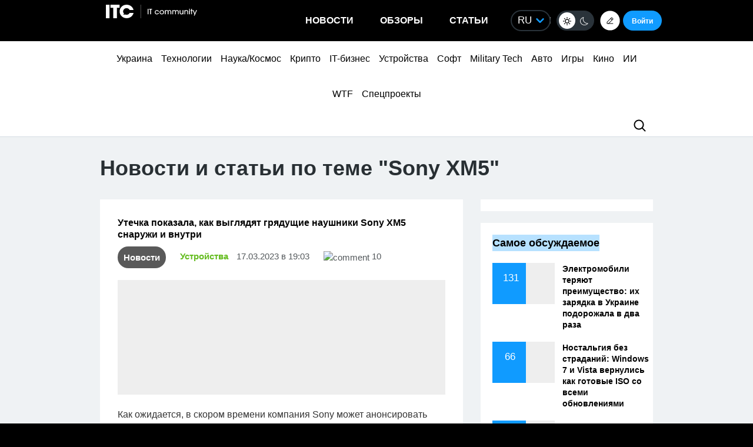

--- FILE ---
content_type: text/html; charset=utf-8
request_url: https://www.google.com/recaptcha/api2/aframe
body_size: 269
content:
<!DOCTYPE HTML><html><head><meta http-equiv="content-type" content="text/html; charset=UTF-8"></head><body><script nonce="WiPRO59AU2hGs47P56BLDQ">/** Anti-fraud and anti-abuse applications only. See google.com/recaptcha */ try{var clients={'sodar':'https://pagead2.googlesyndication.com/pagead/sodar?'};window.addEventListener("message",function(a){try{if(a.source===window.parent){var b=JSON.parse(a.data);var c=clients[b['id']];if(c){var d=document.createElement('img');d.src=c+b['params']+'&rc='+(localStorage.getItem("rc::a")?sessionStorage.getItem("rc::b"):"");window.document.body.appendChild(d);sessionStorage.setItem("rc::e",parseInt(sessionStorage.getItem("rc::e")||0)+1);localStorage.setItem("rc::h",'1769629688752');}}}catch(b){}});window.parent.postMessage("_grecaptcha_ready", "*");}catch(b){}</script></body></html>

--- FILE ---
content_type: application/javascript; charset=UTF-8
request_url: https://itcua.disqus.com/count-data.js?1=4182048%20https%3A%2F%2Fitc.ua%2F%3Fp%3D4182048&1=4182216%20https%3A%2F%2Fitc.ua%2F%3Fp%3D4182216&1=4182223%20https%3A%2F%2Fitc.ua%2F%3Fp%3D4182223&2=https%3A%2F%2Fitc.ua%2Fua%2Farticles%2Foglyad-motorola-edge-70-rozumna-alternatyva-dorogym-flagmanam%2F&2=https%3A%2F%2Fitc.ua%2Fua%2Fnovini%2Fdo-8-rokiv-za-100-dlya-uhylennya-vid-mobilizatsii-administrator-yedebo-zareyestruvav-u-bazi-fiktyvnogo-studenta%2F&2=https%3A%2F%2Fitc.ua%2Fua%2Fnovini%2Felektromobili-vtrachayut-perevagu-yihnye-zaryadzhannya-v-ukrayini-zdorozhchalo-v-dva-razy%2F&2=https%3A%2F%2Fitc.ua%2Fua%2Fnovini%2Fkyyivstar-kupuye-comfy-klyuchovi-tsyfry-ta-detali-ugody-vid-forbes%2F&2=https%3A%2F%2Fitc.ua%2Fua%2Fnovini%2Fnostalgiya-bez-strazhdan-windows-7-i-vista-povernulysya-yak-gotovi-iso-zi-vsima-onovlennyamy%2F
body_size: 1072
content:
var DISQUSWIDGETS;

if (typeof DISQUSWIDGETS != 'undefined') {
    DISQUSWIDGETS.displayCount({"text":{"and":"\u0442\u0430","comments":{"zero":"0","multiple":"{num}","one":"1"}},"counts":[{"id":"4182223 https:\/\/itc.ua\/?p=4182223","comments":2},{"id":"4182216 https:\/\/itc.ua\/?p=4182216","comments":2},{"id":"4182048 https:\/\/itc.ua\/?p=4182048","comments":4},{"id":"https:\/\/itc.ua\/ua\/articles\/oglyad-motorola-edge-70-rozumna-alternatyva-dorogym-flagmanam\/","comments":37},{"id":"https:\/\/itc.ua\/ua\/novini\/nostalgiya-bez-strazhdan-windows-7-i-vista-povernulysya-yak-gotovi-iso-zi-vsima-onovlennyamy\/","comments":66},{"id":"https:\/\/itc.ua\/ua\/novini\/kyyivstar-kupuye-comfy-klyuchovi-tsyfry-ta-detali-ugody-vid-forbes\/","comments":55},{"id":"https:\/\/itc.ua\/ua\/novini\/do-8-rokiv-za-100-dlya-uhylennya-vid-mobilizatsii-administrator-yedebo-zareyestruvav-u-bazi-fiktyvnogo-studenta\/","comments":51},{"id":"https:\/\/itc.ua\/ua\/novini\/elektromobili-vtrachayut-perevagu-yihnye-zaryadzhannya-v-ukrayini-zdorozhchalo-v-dva-razy\/","comments":131}]});
}

--- FILE ---
content_type: application/javascript
request_url: https://itc.ua/wp-content/themes/ITC_6.0/assets/js/itc-scripts.min.js?ver=4
body_size: 6053
content:
// Bootstrap
if("undefined"==typeof jQuery)throw new Error("Bootstrap's JavaScript requires jQuery");+function(t){"use strict";var e=t.fn.jquery.split(" ")[0].split(".");if(e[0]<2&&e[1]<9||1==e[0]&&9==e[1]&&e[2]<1||e[0]>3)throw new Error("Bootstrap's JavaScript requires jQuery version 1.9.1 or higher, but lower than version 4")}(jQuery),+function(t){"use strict";function e(e){var n=e.attr("data-target");n||(n=e.attr("href"),n=n&&/#[A-Za-z]/.test(n)&&n.replace(/.*(?=#[^\s]*$)/,""));var i="#"!==n?t(document).find(n):null;return i&&i.length?i:e.parent()}function n(n){n&&3===n.which||(t(a).remove(),t(o).each(function(){var i=t(this),a=e(i),o={relatedTarget:this};a.hasClass("open")&&(n&&"click"==n.type&&/input|textarea/i.test(n.target.tagName)&&t.contains(a[0],n.target)||(a.trigger(n=t.Event("hide.bs.dropdown",o)),n.isDefaultPrevented()||(i.attr("aria-expanded","false"),a.removeClass("open").trigger(t.Event("hidden.bs.dropdown",o)))))}))}function i(e){return this.each(function(){var n=t(this),i=n.data("bs.dropdown");i||n.data("bs.dropdown",i=new r(this)),"string"==typeof e&&i[e].call(n)})}var a=".dropdown-backdrop",o='[data-toggle="dropdown"]',r=function(e){t(e).on("click.bs.dropdown",this.toggle)};r.VERSION="3.4.1",r.prototype.toggle=function(i){var a=t(this);if(!a.is(".disabled, :disabled")){var o=e(a),r=o.hasClass("open");if(n(),!r){"ontouchstart"in document.documentElement&&!o.closest(".navbar-nav").length&&t(document.createElement("div")).addClass("dropdown-backdrop").insertAfter(t(this)).on("click",n);var s={relatedTarget:this};if(o.trigger(i=t.Event("show.bs.dropdown",s)),i.isDefaultPrevented())return;a.trigger("focus").attr("aria-expanded","true"),o.toggleClass("open").trigger(t.Event("shown.bs.dropdown",s))}return!1}},r.prototype.keydown=function(n){if(/(38|40|27|32)/.test(n.which)&&!/input|textarea/i.test(n.target.tagName)){var i=t(this);if(n.preventDefault(),n.stopPropagation(),!i.is(".disabled, :disabled")){var a=e(i),r=a.hasClass("open");if(!r&&27!=n.which||r&&27==n.which)return 27==n.which&&a.find(o).trigger("focus"),i.trigger("click");var s=" li:not(.disabled):visible a",d=a.find(".dropdown-menu"+s);if(d.length){var l=d.index(n.target);38==n.which&&l>0&&l--,40==n.which&&l<d.length-1&&l++,~l||(l=0),d.eq(l).trigger("focus")}}}};var s=t.fn.dropdown;t.fn.dropdown=i,t.fn.dropdown.Constructor=r,t.fn.dropdown.noConflict=function(){return t.fn.dropdown=s,this},t(document).on("click.bs.dropdown.data-api",n).on("click.bs.dropdown.data-api",".dropdown form",function(t){t.stopPropagation()}).on("click.bs.dropdown.data-api",o,r.prototype.toggle).on("keydown.bs.dropdown.data-api",o,r.prototype.keydown).on("keydown.bs.dropdown.data-api",".dropdown-menu",r.prototype.keydown)}(jQuery),+function(t){"use strict";function e(e){var n,i=e.attr("data-target")||(n=e.attr("href"))&&n.replace(/.*(?=#[^\s]+$)/,"");return t(document).find(i)}function n(e){return this.each(function(){var n=t(this),a=n.data("bs.collapse"),o=t.extend({},i.DEFAULTS,n.data(),"object"==typeof e&&e);!a&&o.toggle&&/show|hide/.test(e)&&(o.toggle=!1),a||n.data("bs.collapse",a=new i(this,o)),"string"==typeof e&&a[e]()})}var i=function(e,n){this.$element=t(e),this.options=t.extend({},i.DEFAULTS,n),this.$trigger=t('[data-toggle="collapse"][href="#'+e.id+'"],[data-toggle="collapse"][data-target="#'+e.id+'"]'),this.transitioning=null,this.options.parent?this.$parent=this.getParent():this.addAriaAndCollapsedClass(this.$element,this.$trigger),this.options.toggle&&this.toggle()};i.VERSION="3.4.1",i.TRANSITION_DURATION=350,i.DEFAULTS={toggle:!0},i.prototype.dimension=function(){var t=this.$element.hasClass("width");return t?"width":"height"},i.prototype.show=function(){if(!this.transitioning&&!this.$element.hasClass("in")){var e,a=this.$parent&&this.$parent.children(".panel").children(".in, .collapsing");if(!(a&&a.length&&(e=a.data("bs.collapse"),e&&e.transitioning))){var o=t.Event("show.bs.collapse");if(this.$element.trigger(o),!o.isDefaultPrevented()){a&&a.length&&(n.call(a,"hide"),e||a.data("bs.collapse",null));var r=this.dimension();this.$element.removeClass("collapse").addClass("collapsing")[r](0).attr("aria-expanded",!0),this.$trigger.removeClass("collapsed").attr("aria-expanded",!0),this.transitioning=1;var s=function(){this.$element.removeClass("collapsing").addClass("collapse in")[r](""),this.transitioning=0,this.$element.trigger("shown.bs.collapse")};if(!t.support.transition)return s.call(this);var d=t.camelCase(["scroll",r].join("-"));this.$element.one("bsTransitionEnd",t.proxy(s,this)).emulateTransitionEnd(i.TRANSITION_DURATION)[r](this.$element[0][d])}}}},i.prototype.hide=function(){if(!this.transitioning&&this.$element.hasClass("in")){var e=t.Event("hide.bs.collapse");if(this.$element.trigger(e),!e.isDefaultPrevented()){var n=this.dimension();this.$element[n](this.$element[n]())[0].offsetHeight,this.$element.addClass("collapsing").removeClass("collapse in").attr("aria-expanded",!1),this.$trigger.addClass("collapsed").attr("aria-expanded",!1),this.transitioning=1;var a=function(){this.transitioning=0,this.$element.removeClass("collapsing").addClass("collapse").trigger("hidden.bs.collapse")};return t.support.transition?void this.$element[n](0).one("bsTransitionEnd",t.proxy(a,this)).emulateTransitionEnd(i.TRANSITION_DURATION):a.call(this)}}},i.prototype.toggle=function(){this[this.$element.hasClass("in")?"hide":"show"]()},i.prototype.getParent=function(){return t(document).find(this.options.parent).find('[data-toggle="collapse"][data-parent="'+this.options.parent+'"]').each(t.proxy(function(n,i){var a=t(i);this.addAriaAndCollapsedClass(e(a),a)},this)).end()},i.prototype.addAriaAndCollapsedClass=function(t,e){var n=t.hasClass("in");t.attr("aria-expanded",n),e.toggleClass("collapsed",!n).attr("aria-expanded",n)};var a=t.fn.collapse;t.fn.collapse=n,t.fn.collapse.Constructor=i,t.fn.collapse.noConflict=function(){return t.fn.collapse=a,this},t(document).on("click.bs.collapse.data-api",'[data-toggle="collapse"]',function(i){var a=t(this);a.attr("data-target")||i.preventDefault();var o=e(a),r=o.data("bs.collapse"),s=r?"toggle":a.data();n.call(o,s)})}(jQuery),+function(t){"use strict";function e(){var t=document.createElement("bootstrap"),e={WebkitTransition:"webkitTransitionEnd",MozTransition:"transitionend",OTransition:"oTransitionEnd otransitionend",transition:"transitionend"};for(var n in e)if(void 0!==t.style[n])return{end:e[n]};return!1}t.fn.emulateTransitionEnd=function(e){var n=!1,i=this;t(this).one("bsTransitionEnd",function(){n=!0});var a=function(){n||t(i).trigger(t.support.transition.end)};return setTimeout(a,e),this},t(function(){t.support.transition=e(),t.support.transition&&(t.event.special.bsTransitionEnd={bindType:t.support.transition.end,delegateType:t.support.transition.end,handle:function(e){return t(e.target).is(this)?e.handleObj.handler.apply(this,arguments):void 0}})})}(jQuery);

// Cehla and others
jQuery(document).ready(function(){setTimeout(function(){jQuery("body.itc-body").removeClass("no-js").addClass("js")},500),jQuery("table").addClass("table table-striped table-hover table-bordered").wrap('<div class="table-wrp">'),jQuery('#content article iframe[src*="vimeo"], #content article :not(.lazy_load_xt) iframe[src*="youtube"]').wrap('<div class="embed-responsive embed-responsive-16by9">').addClass("embed-responsive-item"),jQuery('input[type="submit"]').addClass("btn btn-default"),jQuery("body.singular .entry-content a:not(:has(img)), a:not(:has(.essb_icon))").addClass("a-not-img"),jQuery(".hotlinetable a, a:has(img)").removeClass("a-not-img")}),jQuery(document).ready(function(){var t=!1;jQuery(".menu_btn").click(function(){0==t&&(jQuery("#menu-mobile").clearQueue().animate({right:"0px"},350),jQuery("#grey_back").fadeIn(200),t=!0);if (t) jQuery(this).addClass('menu-show'); else jQuery(this).removeClass('menu-show');jQuery("body").addClass('stop-over');}),jQuery("#grey_back").click(function(){1==t&&(jQuery("#menu-mobile").clearQueue().animate({right:"-100%"},350),jQuery(this).fadeOut(200),t=!1);jQuery(".menu_btn").removeClass('menu-show');jQuery("body").removeClass('stop-over');})}),function(tt){tt.floatThead=tt.floatThead||{},tt.floatThead.defaults={cellTag:null,headerCellSelector:"tr:first>th:visible",zIndex:1001,debounceResizeMs:10,useAbsolutePositioning:!0,scrollingTop:0,scrollingBottom:0,scrollContainer:function(){return tt([])},getSizingRow:function(t){return t.find("tbody tr:visible:first>*")},floatTableClass:"floatThead-table",floatWrapperClass:"floatThead-wrapper",floatContainerClass:"floatThead-container",copyTableClass:!0,debug:!1};var et=window._,ot=function(){for(var t=3,e=document.createElement("b"),o=e.all||[];t=1+t,e.innerHTML="\x3c!--[if gt IE "+t+"]><i><![endif]--\x3e",o[0];);return 4<t?t:document.documentMode}(),nt=null,rt=tt(window),at=0;tt.fn.floatThead=function(t){if(t=t||{},!et&&!(et=window._||tt.floatThead._))throw new Error("jquery.floatThead-slim.js requires underscore. You should use the non-lite version since you do not have underscore.");if(ot<8)return this;if(null==nt&&((nt=function(){if(ot)return!1;var t=tt("<table><colgroup><col></colgroup><tbody><tr><td style='width:10px'></td></tbody></table>");tt("body").append(t);var e=t.find("col").width();return t.remove(),0==e}())&&(document.createElement("fthtr"),document.createElement("fthtd"),document.createElement("fthfoot"))),et.isString(t)){var o=t,n=this;return this.filter("table").each(function(){var t=tt(this).data("floatThead-attached");if(t&&et.isFunction(t[o])){var e=t[o]();void 0!==e&&(n=e)}}),n}var Z=tt.extend({},tt.floatThead.defaults||{},t);return tt.each(t,function(t){var e;t in tt.floatThead.defaults||!Z.debug||(e="jQuery.floatThead: used ["+t+"] key to init plugin, but that param is not an option for the plugin. Valid options are: "+et.keys(tt.floatThead.defaults).join(", "),window.console&&window.console&&window.console.log&&window.console.log(e))}),this.filter(":not(."+Z.floatTableClass+")").each(function(){function t(t){return t+".fth-"+i+".floatTHead"}function s(){var t=0;d.find("tr:visible").each(function(){t+=tt(this).outerHeight(!0)}),O.outerHeight(t),q.outerHeight(t)}function e(){m=(et.isFunction(Z.scrollingTop)?Z.scrollingTop(y):Z.scrollingTop)||0,T=(et.isFunction(Z.scrollingBottom)?Z.scrollingBottom(y):Z.scrollingBottom)||0}function g(){if(!f){if(f=!0,Q){var t=y.width();b.width()<t&&y.css("minWidth",t)}y.css(P),v.css(P),v.append(d),c.before(D),s()}}function w(){f&&(f=!1,Q&&y.width(N),D.detach(),y.prepend(d),y.css(G),v.css(G))}function o(){var l,i=function(){var t,e,o;if(k?t=H.find("col").length:(o=null==Z.cellTag&&Z.headerCellSelector?Z.headerCellSelector:"tr:first>"+Z.cellTag,e=d.find(o),t=0,e.each(function(){t+=parseInt(tt(this).attr("colspan")||1,10)})),t!=h){h=t;for(var n=[],r=[],a=[],l=0;l<t;l++)n.push('<th class="floatThead-col"/>'),r.push("<col/>"),a.push("<fthtd style='display:table-cell;height:0;width:auto;'/>");r=r.join(""),n=n.join(""),nt&&(a=a.join(""),I.html(a),M=I.find("fthtd")),O.html(n),q=O.find("th"),k||H.html(r),F=H.find("col"),W.html(r),B=W.find("col")}return t}();return function(){var t,e,o,n,r=(t=y,e=F,o=M,n=ot,nt?o:n?Z.getSizingRow(t,e,o):e);if(r.length==i&&0<i){if(!k)for(l=0;l<i;l++)F.eq(l).css("width","");w();var a=[];for(l=0;l<i;l++)a[l]=r.get(l).offsetWidth;for(l=0;l<i;l++)B.eq(l).width(a[l]),F.eq(l).width(a[l]);g()}else v.append(d),y.css(G),v.css(G),s()}}function n(t){var e=C.css("border-"+t+"-width"),o=0;return e&&~e.indexOf("px")&&(o=parseInt(e,10)),o}function r(){var l,i=C.scrollTop(),s=0,d=S?x.outerHeight(!0):0,c=z?d:-d,f=R.height(),u=y.offset(),h=0;if(L){var t=C.offset();s=u.top-t.top+i,S&&z&&(s+=d),s-=n("top"),h=n("left")}else l=u.top-m-f+T+j.horizontal;var p=rt.scrollTop(),b=rt.scrollLeft(),v=C.scrollLeft();return i=C.scrollTop(),function(t){if("windowScroll"==t?(p=rt.scrollTop(),b=rt.scrollLeft()):"containerScroll"==t?(i=C.scrollTop(),v=C.scrollLeft()):"init"!=t&&(p=rt.scrollTop(),b=rt.scrollLeft(),i=C.scrollTop(),v=C.scrollLeft()),!nt||!(p<0||b<0)){if(E)Q!=(a="windowScrollDone"==t)&&(Q=a,R.css({position:Q?"absolute":"fixed"}));else if("windowScrollDone"==t)return null;u=y.offset(),S&&z&&(u.top+=d);var e,o,n=y.outerHeight();if(L&&Q){if(i<=s){var r=s-i;e=0<r?r:0}else e=_?0:i;o=h}else!L&&Q?(l+n+c<p?e=n-f+c:u.top>p+m?(e=0,w()):(e=m+p-u.top+s+(z?d:0),g()),o=0):L&&!Q?(i<s||n<i-s?(e=u.top-p,w()):(e=u.top+i-p-s,g()),o=u.left+v-b):L||Q||(l+n+c<p?e=n+m-p+l+c:u.top>p+m?(e=u.top-p,g()):e=m,o=u.left-b);return{top:e,left:o}}var a}}function a(){var r=null,a=null,l=null;return function(t,e,o){null==t||r==t.top&&a==t.left||(R.css({top:t.top,left:t.left}),r=t.top,a=t.left),e&&function(){var t=y.outerWidth(),e=C.width()||t;if(R.width(e-j.vertical),L){var o=100*t/(e-j.vertical);v.css("width",o+"%")}else v.outerWidth(t)}(),o&&s();var n=C.scrollLeft();Q&&l==n||(R.scrollLeft(n),l=n)}}function l(){if(C.length){var t=C.width(),e=C.height(),o=y.height(),n=y.width(),r=t<n?u:0,a=e<o?u:0;j.horizontal=t-a<n?u:0,j.vertical=e-r<o?u:0}}var i=at,y=tt(this);if(y.data("floatThead-attached"))return!0;if(!y.is("table"))throw new Error('jQuery.floatThead must be run on a table element. ex: $("table").floatThead();');var d=y.find("thead:first"),c=y.find("tbody:first");if(0==d.length)throw new Error("jQuery.floatThead must be run on a table that contains a <thead> element");var m,T,f=!1,j={vertical:0,horizontal:0},u=function(){var t=tt('<div style="width:50px;height:50px;overflow-y:scroll;position:absolute;top:-200px;left:-200px;"><div style="height:100px;width:100%"></div>');tt("body").append(t);var e=t.innerWidth(),o=tt("div",t).innerWidth();return t.remove(),e-o}(),h=0,C=Z.scrollContainer(y)||tt([]),Q=Z.useAbsolutePositioning;null==Q&&(Q=Z.scrollContainer(y).length);var x=y.find("caption"),S=1==x.length;if(S)var z="top"===(x.css("caption-side")||x.attr("align")||"top");var p=tt('<fthfoot style="display:table-footer-group;"/>'),L=0<C.length,_=!1,b=tt([]),E=ot<=9&&!L&&Q,v=tt("<table/>"),W=tt("<colgroup/>"),H=y.find("colgroup:first"),k=!0;0==H.length&&(H=tt("<colgroup/>"),k=!1);var I=tt('<fthrow style="display:table-row;height:0;"/>'),R=tt('<div style="overflow: hidden;"></div>'),D=tt("<thead/>"),O=tt('<tr class="size-row"/>'),q=tt([]),F=tt([]),B=tt([]),M=tt([]);if(D.append(O),y.prepend(H),nt&&(p.append(I),y.append(p)),v.append(W),R.append(v),Z.copyTableClass&&v.attr("class",y.attr("class")),v.attr({cellpadding:y.attr("cellpadding"),cellspacing:y.attr("cellspacing"),border:y.attr("border")}),v.css({borderCollapse:y.css("borderCollapse"),border:y.css("border")}),v.addClass(Z.floatTableClass).css("margin",0),Q){function A(t,e){var o=t.css("position");if(!("relative"==o||"absolute"==o)||e){var n={paddingLeft:t.css("paddingLeft"),paddingRight:t.css("paddingRight")};R.css(n),t=t.wrap("<div class='"+Z.floatWrapperClass+"' style='position: relative; clear:both;'></div>").parent(),_=!0}return t}L?(b=A(C,!0)).append(R):(b=A(y),y.after(R))}else y.after(R);R.css({position:Q?"absolute":"fixed",marginTop:0,top:Q?0:"auto",zIndex:Z.zIndex}),R.addClass(Z.floatContainerClass),e();var P={"table-layout":"fixed"},G={"table-layout":y.css("tableLayout")||"auto"},N=y[0].style.width||"";l();function V(){o()()}V();var Y=r(),$=a();$(Y("init"),!0);function J(){$(Y("windowScroll"),!1),U()}function K(){$(Y("containerScroll"),!1)}var U=et.debounce(function(){$(Y("windowScrollDone"),!1)},300),X=et.debounce(function(){l(),e(),V(),Y=r(),$(Y("reflow"),!0)},1);L?Q?C.on(t("scroll"),K):(C.on(t("scroll"),K),rt.on(t("scroll"),J)):rt.on(t("scroll"),J),rt.on(t("load"),X),function(t,e,o){if(8==ot){var n=rt.width(),r=et.debounce(function(){var t=rt.width();n!=t&&(n=t,o())},t);rt.on(e,r)}else rt.on(e,et.debounce(o,t))}(Z.debounceResizeMs,t("resize"),function(){e(),l(),V(),Y=r(),($=a())(Y("resize"),!0,!0)}),y.on("reflow",X),function(t){if(t.dataTableSettings)for(var e=0;e<t.dataTableSettings.length;e++){var o=t.dataTableSettings[e].nTable;if(t[0]==o)return 1}}(y)&&y.on("filter",X).on("sort",X).on("page",X),y.data("floatThead-attached",{destroy:function(){var t=".fth-"+i;w(),y.css(G),H.remove(),nt&&p.remove(),D.parent().length&&D.replaceWith(d),y.off("reflow"),C.off(t),_&&(C.length?C.unwrap():y.unwrap()),Q&&y.css("minWidth",""),R.remove(),y.data("floatThead-attached",!1),rt.off(t)},reflow:function(){X()},setHeaderHeight:function(){s()},getFloatContainer:function(){return R},getRowGroups:function(){return f?R.find("thead").add(y.find("tbody,tfoot")):y.find("thead,tbody,tfoot")}}),at++}),this}}(jQuery),function(t){var n,o;t.floatThead=t.floatThead||{},t.floatThead._=window._||(n={},o=Object.prototype.hasOwnProperty,n.has=function(t,e){return o.call(t,e)},n.keys=function(t){if(t!==Object(t))throw new TypeError("Invalid object");var e=[];for(var o in t)n.has(t,o)&&e.push(o);return e},t.each(["Arguments","Function","String","Number","Date","RegExp"],function(){var e=this;n["is"+e]=function(t){return Object.prototype.toString.call(t)=="[object "+e+"]"}}),n.debounce=function(o,n,r){var a,l,i,s,d;return function(){i=this,l=arguments,s=new Date;var e=function(){var t=new Date-s;t<n?a=setTimeout(e,n-t):(a=null,r||(d=o.apply(i,l)))},t=r&&!a;return a=a||setTimeout(e,n),t&&(d=o.apply(i,l)),d}},n)}(jQuery),jQuery(document).ready(function(){jQuery(".sticky-header").floatThead({scrollingTop:0})});

--- FILE ---
content_type: application/javascript; charset=UTF-8
request_url: https://itcua.disqus.com/count-data.js?1=1381072%20https%3A%2F%2Fitc.ua%2F%3Fp%3D1381072&1=4100295%20https%3A%2F%2Fitc.ua%2F%3Fp%3D4100295&1=4104789%20https%3A%2F%2Fitc.ua%2F%3Fp%3D4104789&1=4106000%20https%3A%2F%2Fitc.ua%2F%3Fp%3D4106000&1=4116066%20https%3A%2F%2Fitc.ua%2F%3Fp%3D4116066&1=4119468%20https%3A%2F%2Fitc.ua%2F%3Fp%3D4119468&1=4122443%20https%3A%2F%2Fitc.ua%2F%3Fp%3D4122443&1=4124865%20https%3A%2F%2Fitc.ua%2F%3Fp%3D4124865&1=4181264%20https%3A%2F%2Fitc.ua%2F%3Fp%3D4181264&1=4181516%20https%3A%2F%2Fitc.ua%2F%3Fp%3D4181516
body_size: 372
content:
var DISQUSWIDGETS;

if (typeof DISQUSWIDGETS != 'undefined') {
    DISQUSWIDGETS.displayCount({"text":{"and":"\u0442\u0430","comments":{"zero":"0","multiple":"{num}","one":"1"}},"counts":[{"id":"1381072 https:\/\/itc.ua\/?p=1381072","comments":10},{"id":"4181264 https:\/\/itc.ua\/?p=4181264","comments":11},{"id":"4181516 https:\/\/itc.ua\/?p=4181516","comments":1}]});
}

--- FILE ---
content_type: application/javascript; charset=utf-8
request_url: https://fundingchoicesmessages.google.com/f/AGSKWxXwKqEZGiHobgOv_sd3BKt0o3olgeXYaFZ2zhM0YWVB-gVwH1L23bmxHmNCybU4u_XhKngSZc-09F_Tpzqu3-N3s4qY0eCQDxHsRMRthXf-cQpt2TSyGqLnxX4xHXXLE1TXO7KPB-nyVtt4ZdqbOtvSJa3tFjKasA6lkLFUADs-ieJ585eDZDHXAtUa/_.org/pops.js/banner_468x-prebid-/ads3./processing/impressions.asp?
body_size: -1286
content:
window['a6862d93-e8cd-4fe5-ab74-46aa99a38de5'] = true;